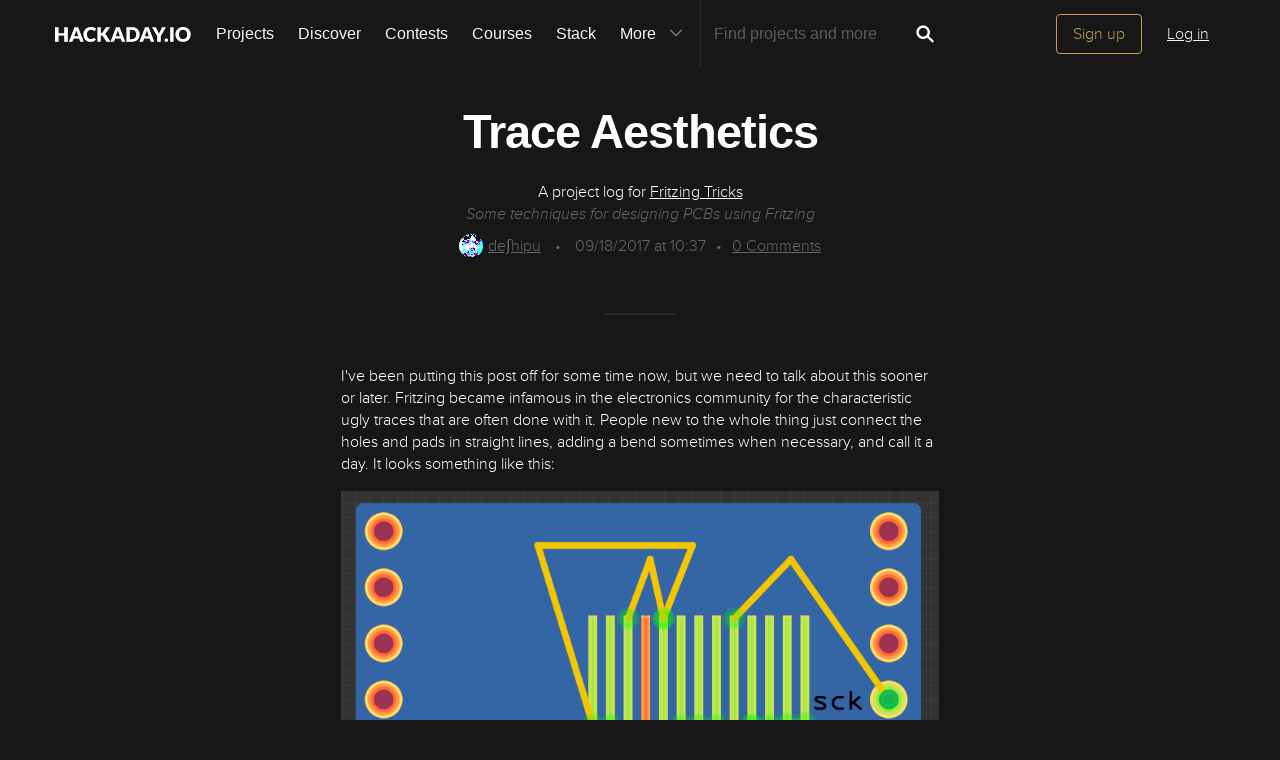

--- FILE ---
content_type: text/html; charset=utf-8
request_url: https://hackaday.io/project/27257-fritzing-tricks/log/67389-trace-aesthetics
body_size: 9851
content:
<!doctype html>
<!--[if lt IE 7]> <html class="no-js lt-ie9 lt-ie8 lt-ie7" lang="en"> <![endif]-->
<!--[if IE 7]>    <html class="no-js lt-ie9 lt-ie8" lang="en"> <![endif]-->
<!--[if IE 8]>    <html class="no-js lt-ie9" lang="en"> <![endif]-->
<!--[if IE 9]>    <html class="no-js ie9" lang="en"> <![endif]-->
<!--[if gt IE 9]><!--> <html class="no-js" lang="en"> <!--<![endif]-->

<head>
    
    

<title>Trace Aesthetics | Details | Hackaday.io</title>
<meta charset="utf-8">
<meta name="viewport" content="width=device-width, initial-scale=1.0">
<meta name="theme-color" content="#333333">
<link rel="apple-touch-icon-precomposed" href="/apple-touch-icon.png">
<link rel="stylesheet" href="//cdn.hackaday.io/css/style.css?version=1.8.0" />
<script type="text/javascript" src="//use.typekit.net/ymb0lgk.js"></script>
<script type="text/javascript">try{Typekit.load({ async: true });}catch(e){}</script>
        <script type="text/javascript">
        function getCommentIdFromUrl() {
            if(window.location.hash) {
                var hash = window.location.hash.substring(1);
                var commentId = parseInt(hash.replace('j-discussion-', ''));
                if (commentId) {
                    return commentId;
                }
            }
            return null;
        }

        var commentId = getCommentIdFromUrl();
        if (commentId) {
            var url = window.location.href;
            if (url.indexOf('?') > -1) {
                url = url.substring(0, url.indexOf('?'));
            }
            if (url.indexOf('#') > -1) {
                url = url.substring(0, url.indexOf('#'));
            }
            url += '/discussion-' + commentId;
            window.location.href = url;
        }
    </script>
    



<!-- Twitter Card data -->
<meta name="twitter:site" content="@hackadayio">
<meta name="twitter:card" content="summary_large_image">
<meta name="twitter:title" content="Trace Aesthetics | Details | Hackaday.io">
<meta name="twitter:description" content="&lt;p&gt;I&amp;apos;ve been putting this post off for some time now, but we need to talk about this sooner or later. Fritzing became infamous in the electronics community for the characteristic ugly traces that are often done with it. People new to the whole thing just connect the holes and pads in straight lines, adding a bend sometimes when necessary, and call it a day. It looks something like this:&lt;/p&gt;&lt;img data-src=&#34;https://cdn.hackaday.io/images/4729141505729345377.png&#34; class=&#34;lazy&#34;&gt;&lt;p&gt;What&amp;apos;s wrong with this, you ask? All the connections are there, so it will work fine, after all, no?&lt;/p&gt;&lt;p&gt;Well, there is a number of things wrong. First of all, you are just being lazy, and that&amp;apos;s a sure warning sign that most likely there will be other problems with this design. Second, this is not pleasant to look at, and more importantly, to work with. It&amp;apos;s not easy to see what is connected where and to modify this design. It&amp;apos;s also easy to miss shorts between the traces. Finally, there are actual technical reasons why this design is sub-optimal.&lt;/p&gt;&lt;p&gt;You probably have heard about radio-frequency emissions from traces. Turns out that every trace is basically a small antenna, and it will waste energy by emitting radio waves. Most traces are not">
<meta name="twitter:image" content="https://cdn.hackaday.io/images/7921431505306260287.jpg">

<!-- Open Graph data -->
<meta property="og:type" content="website" />


    <meta property="og:url" content="https://hackaday.io/project/project/27257-fritzing-tricks/log/67389-trace-aesthetics">

<meta property="og:title" content="Trace Aesthetics | Details | Hackaday.io">
<meta property="og:description" content="&lt;p&gt;I&amp;apos;ve been putting this post off for some time now, but we need to talk about this sooner or later. Fritzing became infamous in the electronics community for the characteristic ugly traces that are often done with it. People new to the whole thing just connect the holes and pads in straight lines, adding a bend sometimes when necessary, and call it a day. It looks something like this:&lt;/p&gt;&lt;img data-src=&#34;https://cdn.hackaday.io/images/4729141505729345377.png&#34; class=&#34;lazy&#34;&gt;&lt;p&gt;What&amp;apos;s wrong with this, you ask? All the connections are there, so it will work fine, after all, no?&lt;/p&gt;&lt;p&gt;Well, there is a number of things wrong. First of all, you are just being lazy, and that&amp;apos;s a sure warning sign that most likely there will be other problems with this design. Second, this is not pleasant to look at, and more importantly, to work with. It&amp;apos;s not easy to see what is connected where and to modify this design. It&amp;apos;s also easy to miss shorts between the traces. Finally, there are actual technical reasons why this design is sub-optimal.&lt;/p&gt;&lt;p&gt;You probably have heard about radio-frequency emissions from traces. Turns out that every trace is basically a small antenna, and it will waste energy by emitting radio waves. Most traces are not">
<meta property="og:image" content="https://cdn.hackaday.io/images/7921431505306260287.jpg">

</head>
<body>
    

<div class="header hfr-has-background-black" id="header">
    
    <div class="hfr-container hfr-is-max-widescreen">
        <nav class="hfr-navbar" role="navigation" aria-label="main navigation">
            <div class="hfr-navbar-brand">
                <a href="/" title="Hackaday.io" class="hfr-navbar-item logo">
                    <img src="/img/logo-squares.png" width="33px" height="23px" alt="Hackaday.io" class="hfr-is-hidden-touch hfr-is-hidden-widescreen">
                    <img src="/img/hackaday-logo.svg" width="138px" height="17px" alt="Hackaday.io" class="hfr-is-hidden-desktop-only">
                </a>
                <a role="button" class="hfr-navbar-burger hfr-burger" aria-label="menu" aria-expanded="false" data-target="navbarBasicExample">
                    <span aria-hidden="true"></span>
                    <span aria-hidden="true"></span>
                    <span aria-hidden="true"></span>
                </a>
            </div>

            <div class="hfr-navbar-menu">
                <div class="hfr-navbar-start">
                    <div class="hfr-navbar-item hfr-has-dropdown hfr-is-hoverable">
                        
                            <a href="/projects" class="hfr-navbar-item hfr-is-family-secondary ">Projects</a>
                        
                    </div>
                    <a href="/discover" class="hfr-navbar-item hfr-is-family-secondary ">Discover</a>
                    <a href="/contests" class="hfr-navbar-item hfr-is-family-secondary ">Contests</a>
                    <a href="/courses" class="hfr-navbar-item hfr-is-family-secondary hfr-is-hidden-desktop-only ">Courses</a>
                    <a href="/stack" class="hfr-navbar-item hfr-is-family-secondary ">Stack</a>
                    <div class="hfr-navbar-item hfr-has-dropdown hfr-is-hoverable">
                        <a class="hfr-navbar-link hfr-is-arrowless hfr-is-family-secondary">More 




    <div class="icon hfr-icon hfr-ml-3 hfr-has-text-grey hfr-is-hidden-touch">
        <svg width="16" height="16" xmlns="http://www.w3.org/2000/svg" viewBox="0 0 16 16"><path d="m8 9.702 4.79-4.79a.707.707 0 1 1 1 .999l-5.14 5.14a.705.705 0 0 1-.652.197.712.712 0 0 1-.646-.196l-5.14-5.14a.703.703 0 0 1-.004-1.002.708.708 0 0 1 1.003.004L8 9.702z" fill-rule="evenodd"/></svg>
        
    </div>

</a>
                        <div class="hfr-navbar-dropdown">
                            <a href="/courses" class="hfr-navbar-item hfr-is-hidden-touch hfr-is-hidden-widescreen">Courses</a>
                            <a href="/list/159729" class="hfr-navbar-item">Tutorials</a>
                            <a href="/events" class="hfr-navbar-item">Events</a>
                            <a href="/hackerspaces" class="hfr-navbar-item">Hackerspaces</a>
                            
                            <a href="https://hackaday.com/" target="_blank" rel="noopener noreferrer" class="hfr-navbar-item">Hackaday.com</a>
                            <a href="https://www.tindie.com/" target="_blank" rel="noopener noreferrer" class="hfr-navbar-item j-store-tracking">Tindie Marketplace</a>
                        </div>
                    </div>
                    <div class="hfr-navbar-item nav search-holder" style="border-left: 1px solid #272727;">
                        
<form id="search-form" class="hfr-field hfr-has-addons" action="/search" onsubmit="return submitSearch();" method="GET">
    <div class="hfr-control">
        <input type="text" placeholder="Find projects and more" name="term" class="hfr-input hfr-is-static j-add-search t-input-search" id="add-search" value="" autocomplete="off" pattern=".{2,}" required title="Two characters minimum"  />
    </div>
    <div class="control">
        <button type="submit" class="hfr-button button-search" title="Search">
            




    <div class="icon hfr-icon hfr-is-medium">
        <svg width="16" height="16" xmlns="http://www.w3.org/2000/svg" viewBox="0 0 16 16"><path d="M10.542 9.368a4.547 4.547 0 1 0-1.015 1.079c.04.086.094.166.165.237l2.727 2.727a.8.8 0 0 0 1.137.006.801.801 0 0 0-.006-1.136l-2.726-2.727a.812.812 0 0 0-.282-.185zm-1.72-.473a2.91 2.91 0 1 0-4.114-4.116 2.91 2.91 0 0 0 4.114 4.117z" fill-rule="evenodd"/></svg>
        
    </div>


        </button>
    </div>
</form>

                    </div>
                </div>

                
                    <div class="hfr-navbar-end">
                        <div class="hfr-navbar-item">
                            <div class="hfr-buttons">
                                <a href="/signup" class="hfr-button hfr-is-primary hfr-is-outlined">Sign up</a>
                                <a href="/signin?returnUrl=%2Fproject%2F27257-fritzing-tricks%2Flog%2F67389-trace-aesthetics" class="hfr-button hfr-is-text">Log in</a>
                            </div>
                        </div>
                    </div>
                
            </div>
        </nav>
    </div>
</div>

<div id="topMessage" class="alert small hide">
    <span class="j-top-content"></span>
    <a
        href="javascript:void(0);"
        class="alert-close j-top-message-close"
        title="Close"
    >
        




    <div class="icon icon-close-circle">
        <svg width="16" height="16" xmlns="http://www.w3.org/2000/svg" viewBox="0 0 16 16"><path d="M10.047 10.658a.562.562 0 0 1-.398-.165L7.984 8.828 6.32 10.493a.562.562 0 0 1-.961-.398.56.56 0 0 1 .164-.398L7.19 8.033 5.523 6.368a.561.561 0 1 1 .795-.796l1.665 1.665L9.65 5.572a.563.563 0 0 1 .795.796L8.78 8.033l1.665 1.664a.562.562 0 0 1-.398.961zm-2.062-7.5a4.875 4.875 0 1 0 .002 9.75 4.875 4.875 0 0 0-.004-9.75zm0 10.875a6 6 0 1 1 0-12 6 6 0 0 1 0 12z" fill-rule="evenodd"/></svg>
        
    </div>

 Close
    </a>
</div>




<script>
    var HIO = HIO || {};
</script>

    

    
        <div class="headline">
    <div class="container">
        
            
            <h1>Trace Aesthetics</h1>
            <p class="description-title">A project log for <a href="/project/27257">Fritzing Tricks</a></p>
            <p class="description-summary">Some techniques for designing PCBs using Fritzing</p>
            <div class="description-metainfo">
                
                    <span class="identity-card" data-id="35249"><a href="/hacker/35249-dehipu"><img     src="https://cdn.hackaday.io/images/resize/24x24/6430311561458931741.png"     alt="dehipu" />deʃhipu</a></span>
                    <span class="bull">&bull;</span>
                
                
                <span class='time-card' style='margin: 0' title='8 年前'>09/18/2017 at 10:37</span><span class="bull">&bull;</span><a href="#discussion-list" title="See Comments"><span id="comment_count">0</span> Comments</a></span>
            </div>
        

    </div>
</div>


        <div class="container post-content ">
            <p>I&apos;ve been putting this post off for some time now, but we need to talk about this sooner or later. Fritzing became infamous in the electronics community for the characteristic ugly traces that are often done with it. People new to the whole thing just connect the holes and pads in straight lines, adding a bend sometimes when necessary, and call it a day. It looks something like this:</p><img data-src="https://cdn.hackaday.io/images/4729141505729345377.png" class="lazy"><p>What&apos;s wrong with this, you ask? All the connections are there, so it will work fine, after all, no?</p><p>Well, there is a number of things wrong. First of all, you are just being lazy, and that&apos;s a sure warning sign that most likely there will be other problems with this design. Second, this is not pleasant to look at, and more importantly, to work with. It&apos;s not easy to see what is connected where and to modify this design. It&apos;s also easy to miss shorts between the traces. Finally, there are actual technical reasons why this design is sub-optimal.</p><p>You probably have heard about radio-frequency emissions from traces. Turns out that every trace is basically a small antenna, and it will waste energy by emitting radio waves. Most traces are not particularly good antennas, but the ones that have a lot of sharp angles and are not surrounded by copper fill are better at emitting noise. Unless you are working with gigahertz signal, this is not the technical reason for worrying about sharp angles, though.</p><p>If you are etching your own boards, you have to be very careful about all the nooks and crannies in your design. The etchant will tend to pool int them, and eat out much more copper in those places, leading to possible faulty boards. This is not the technical reason for worrying about sharp angles if you send your design to a professional board house for fabrication, though. Neither is the fact that because of the lack of a copper fill, a lot of copper has to be etched away and a lot of the etchant wasted on that, and the etching process will take a lot of time.</p><p>Finally, the sharp corners are more likely to peel off the board, especially if it&apos;s subject to any mechanical stresses or bad storage. Again, not much of an issue with professionally made boards.</p><p>But it still looks very bad, and all the people who ate their teeth on the above-mentioned limitations will shudder at the sight of it. So please, be a nice person and spend the minimal extra effort to actually make it look good. Start by aligning all the traces so that you only have horizontal, vertical and diagonal lines (you can hold ctrl+shift while moving the trace for Fritzing to help you with it):</p><img data-src="https://cdn.hackaday.io/images/6087081505730301267.png" class="lazy"><p><br>Much better already, don&apos;t you think? Now let&apos;s get rid of those sharp angles:</p><img data-src="https://cdn.hackaday.io/images/7798151505730730947.png" class="lazy"><p>It&apos;s starting to look right, doesn&apos;t it? Note that I actually left a couple of right angles in there &#x2014; in the T-junctions, and also for the traces that are too close together to actually do a nice gradual turn. Personally I think this is fine, but for the reasons I listed above, opinions vary. Finally, let&apos;s add a copper fill:</p><img data-src="https://cdn.hackaday.io/images/3810631505730903031.png" class="lazy"><p>Et voila! A decent looking PCB design. It wasn&apos;t so difficult after all, was it?</p><p>Of course there is much more to it than just the horizontal and vertical lines and sharp angles. But this is already a start. If you keep practicing, looking at other people&apos;s designs, etc. you will come up with your own set of good habits that make the designs nicer, easier to read, less likely to contain mistakes, and more pleasant to work with.</p>
        </div>

        
    <div class="container post-pagination">
        <section class="section">
            
                <div class="prevnext-log-link">
                    <a class="gray-link" href="/project/27257/log/67344#discussion-list">
                        




    <div class="icon icon-long-arrow-left">
        <svg width="16" height="16" xmlns="http://www.w3.org/2000/svg" viewBox="0 0 16 16"><path d="m2.023 8.03 3.232-3.245v2.688h1.107v1.11H5.255v2.69L2.023 8.028zm5.506-.557h1.383v1.11H7.53v-1.11zm2.558 0h1.384v1.11h-1.384v-1.11zm2.55 0h1.385v1.11H12.64v-1.11z" fill-rule="evenodd"/></svg>
        
    </div>


                    </a>
                    <div class="prev-log-link-wrap">
                        <span class="hfr-is-capitalized">Previous log</span>
                        <h3 class="element-title">
                            <a href="/project/27257/log/67344">
                                Part Libraries
                            </a>
                        </h3>
                        <small class="authorship"><span class='time-card' style='margin: 0' title='8 年前'>09/17/2017 at 17:52</span>  &bull;
                            <a class="gray-link" href="/project/27257/log/67344#discussion-list">
                                0 comments
                            </a>
                        </small>
                    </div>
                </div>
            

            
                <div class="prevnext-log-link next-log-link">
                    <a class="gray-link" href="/project/27257/log/67721#discussion-list">
                        




    <div class="icon icon-long-arrow-right">
        <svg width="16" height="16" xmlns="http://www.w3.org/2000/svg" viewBox="0 0 16 16"><path d="M14.023 8.03 10.79 4.784v2.688H9.685v1.11h1.107v2.69l3.233-3.244zm-5.506-.557H7.133v1.11h1.384v-1.11zm-2.56 0H4.575v1.11h1.384v-1.11zm-2.55 0H2.023v1.11h1.384v-1.11z" fill-rule="evenodd"/></svg>
        
    </div>


                    </a>
                    <div class="next-log-link-wrap">
                        <span class="hfr-is-capitalized">Next log</span>
                        <h3 class="element-title">
                            <a href="/project/27257/log/67721">
                                Net Labels
                            </a>
                        </h3>
                        <small class="authorship"><span class='time-card' style='margin: 0' title='8 年前'>09/24/2017 at 19:19</span>  &bull;
                            <a class="gray-link" href="/project/27257/log/67721#discussion-list">
                                0 comments
                            </a>
                        </small>
                    </div>
                </div>
            
        </section>
    </div>



        
            <div class="container post-content post-comments" id="post-comments">
                <section class="section last">
    <h2 id="j-discussions-title" class="section-title">Discussions</h2>

    <form id="j-discussion-add-top" action="/discussions/add" name="add-comment" method="POST" class="skip-global-form discussion-form j-discussion-add hide">

        <textarea placeholder="Add your comment" name="comment" class="redactor-comment textarea-field"></textarea>

        <div class="error-message alert-danger hide" id="addCommentErrorMessageTop"></div>

        <input type="hidden" name="categoryId" value="67389" />
        <input type="hidden" name="category" value="log" />
        <input type="hidden" name="_csrf" value="RVWFbxvn-ZtddBNXAruMD7E8K5BWdCfbidMs" />
        <input type="hidden" name="replyTo" value="0" />

        <input type="submit" class="button-grey-gold-medium" value="Post comment" />
    </form>

    <div id="discussion-list" class="discussion-list">
        
<p>
    <div class="signup-holder textarea-holder">
        <textarea placeholder="Log In or become a member to leave your comment" name="comment" class="editable input-comment"></textarea>
    </div>
    <a href="#" class="button-grey-gold-small login-comment login-button">Log In/Sign up to comment</a>
</p>
<div class="modal-content-holder onboarding-modal login-modal" id="login-modal">
        <div class="onboarding-signup">
        <div class="onboarding-top">
    <div class="submissions-close modal-close">
        




    <div class="icon icon-close">
        <svg width="16" height="16" xmlns="http://www.w3.org/2000/svg" viewBox="0 0 16 16"><path d="M8 6.99 4.767 3.76a.714.714 0 1 0-1.01 1.01L6.992 8 3.76 11.233a.714.714 0 1 0 1.01 1.01L8 9.008l3.233 3.232a.714.714 0 1 0 1.01-1.01L9.008 8l3.232-3.233a.714.714 0 1 0-1.01-1.01L8 6.992z" fill-rule="evenodd"/></svg>
        
    </div>


    </div>

    <div class="onboarding-holder">
        <div class="headline">
            <h1 class="title text-center">
                Become a  Hackaday.io Member
            </h1>
            <p class="text-center">
                <span>Create an account to leave a comment.</span>
                <span>Already have an account?</span>
                <a href="/signin" class="should-link">Log In</a>.
            </p>
        </div>
        <div class="onboarding-content signin-holder">
            <div class="signin-left">
                <a href="/auth/github" class="sign-in-with-github-button button j-dialog-auth-window">
                    




    <div class="icon icon-github--signin">
        <svg width="16" height="16" xmlns="http://www.w3.org/2000/svg" viewBox="0 0 16 16"><path d="M3.643 7.513c-.158-.45-.228-.967-.228-1.543 0-1.024.33-1.41.77-1.955-.337-1.167.122-1.965.122-1.965s.71-.142 2.05.79c.728-.303 2.666-.328 3.584-.068.563-.36 1.593-.873 2.008-.73.113.176.355.688.147 1.813.14.247.874.772.877 2.258-.012.548-.07 1.01-.18 1.402.02 0-.14.485-.177.484C12.13 9.034 11.13 9.42 9.52 9.58c.522.32.672.72.672 1.802 0 1.083-.015 1.23-.012 1.478.006.408.623.604.6.736-.023.13-.517.11-.747.032-.654-.22-.588-.75-.588-.75l-.022-1.447s.044-.78-.253-.78v2.37c0 .516.372.672.372.863 0 .327-.68-.03-.888-.235-.32-.31-.283-.97-.275-1.49.006-.502-.006-1.603-.006-1.603l-.216.005s.088 2.403-.114 2.84c-.263.563-1.054.757-1.054.5 0-.172.194-.117.302-.503.093-.33.06-2.78.06-2.78s-.253.146-.253.605c0 .21-.007 1.41-.007 1.767 0 .45-.657.705-.973.705-.16 0-.36-.008-.36-.09 0-.208.602-.33.602-.762 0-.375-.008-1.34-.008-1.34s-.304.052-.736.052c-1.09 0-1.435-.675-1.6-1.053a1.859 1.859 0 0 0-.784-.908c-.18-.113-.222-.247-.013-.285.966-.175 1.212 1.063 1.857 1.26.46.14 1.052.08 1.346-.105.04-.378.32-.705.554-.877-1.64-.153-2.612-.705-3.116-1.593-.005 0-.236-.482-.217-.482z" fill-rule="evenodd"/></svg>
        
    </div>


                    <span>Sign up with Github</span>
                </a>
                <a href="/auth/twitter" class="sign-in-with-twitter-button button j-dialog-auth-window">
                    




    <div class="icon icon-twitter--signin">
        <svg xmlns="http://www.w3.org/2000/svg" viewBox="0 0 16 16" width="16" height="16"><path d="m9.1 7.1 4.3-4.9h-1L8.7 6.4l-3-4.2H2.3l4.5 6.4-4.5 5.1h1l3.9-4.5 3.1 4.5h3.4M3.7 3h1.6l7.2 10h-1.6"/></svg>
        
    </div>


                    <span>Sign up with X</span>
                </a>
                <span class="or-separator">OR</span>
            </div>
                
            <div class="signin-right">
                <form id="onboarding-ga" action="/signupfast" method="POST">
                <input type="text" class="input-field" placeholder="Enter your email address" required name="email"  />
                <input type="password" class="input-field" placeholder="Pick a secure password" required name="password"  />
                
                <input id="captchaInput" type="text" class="input-field onboarding-modal-captcha" placeholder="Enter captcha" name="captcha" autocomplete="new-password" style="width: -webkit-calc(100% - 115px);"/>
                <img src="/captcha.jpg#1768666537218" id="captchaUrl" style="vertical-align: middle;" class="onboarding-modal-captcha"/>
                <input type="hidden" name="okay_to_redirect" value="true" />

                <input type="hidden" name="source" value="/project : alternate modal" />
                <button class="gold-gold-button button-signin" type="submit">Sign up</button>
                <input type="hidden" name="_csrf" value="RVWFbxvn-ZtddBNXAruMD7E8K5BWdCfbidMs" />
                <input 
                    type="hidden" 
                    class="input-field" 
                    placeholder="Invitation Code" 
                    required name="invitation_code"
                    value="5Ad0ix2-b96J"
                />
                </form>
            </div>
        </div>
    </div>

    </div>
    </div>

</div>








<script type="text/javascript">

    var pageIndex = 0;


</script>
    </div>

    

</section>




            </div>
        
    

    
<div class="j-modal-confirmation modal-background"></div>
<div class="j-modal-confirmation modal-content-holder">
    <div class="close"><a href="" id="modal-cancel" title="Close"><span class="modal-close">
        




    <div class="icon icon-close">
        <svg width="16" height="16" xmlns="http://www.w3.org/2000/svg" viewBox="0 0 16 16"><path d="M8 6.99 4.767 3.76a.714.714 0 1 0-1.01 1.01L6.992 8 3.76 11.233a.714.714 0 1 0 1.01 1.01L8 9.008l3.233 3.232a.714.714 0 1 0 1.01-1.01L9.008 8l3.232-3.233a.714.714 0 1 0-1.01-1.01L8 6.992z" fill-rule="evenodd"/></svg>
        
    </div>


    </span></a></div>
    <p class="text-center" id="modal-message"></p>
    <p class="text-center">
        <a class="grey-grey-button" id="modal-yes" href="javascript:void(0);" data-projecttype="project" data-projectid="27257" data-pageid="67389" data-pagetype="log">Yes, delete it</a>
        <a class="gold-gold-button" id="modal-cancel" href="">Cancel</a>
    </p>
</div>

    


    <script>
        var usersFromComments = '[]';
    </script>



    <script>
  window.geoRegion = "AMER";
  window.env       = "prod";
</script>

<div id="footer" class="footer">
  
    <a href="#header" class="back-to-top">
      




    <div class="icon icon-long-arrow-up">
        <svg width="16" height="16" xmlns="http://www.w3.org/2000/svg" viewBox="0 0 16 16"><path d="M8.023 2.03 4.78 5.26h2.688v1.11h1.11V5.26h2.688L8.023 2.03zm-.555 5.505V8.92h1.11V7.534H7.47zm0 2.56v1.383h1.11v-1.384H7.47zm0 2.55v1.384h1.11v-1.385H7.47z" fill-rule="evenodd"/></svg>
        
    </div>

 Going up?
    </a>
  

  <p>
    <a href="https://hackaday.com/about/">About Us</a>
    <a href="mailto:projects-contact@hackaday.com">Contact Hackaday.io</a>
    <a href="/project/37">Give Feedback</a>
    <a href="/tos">Terms of Use</a>
    <a href="https://supplyframe.com/company/privacy">Privacy Policy</a>
    <a href="https://dev.hackaday.io/" target="_blank" rel="noopener noreferrer">Hackaday API</a>
    
    <a id="do-not-sell-link" href="#">Do not sell or share my personal information</a>
    
  </p>
  
  <p><a id="footer--home" href="/">&copy; 2026 Hackaday</a></p>

  
</div>


<script type="text/javascript">
    (function(i,s,o,g,r,a,m){i['GoogleAnalyticsObject']=r;i[r]=i[r]||function(){
    (i[r].q=i[r].q||[]).push(arguments)},i[r].l=1*new Date();a=s.createElement(o),
    m=s.getElementsByTagName(o)[0];a.async=1;a.src=g;m.parentNode.insertBefore(a,m)
    })(window,document,'script','//www.google-analytics.com/analytics.js','ga');

    ga('create', 'UA-47229708-1', 'auto');

    var dimensionValue = 'nonregistered';
    ga('set', 'dimension1', dimensionValue);
    ga('require', 'displayfeatures');

    ga('send', 'pageview');
</script>

<!-- Google tag (gtag.js) -->
<script async src="https://www.googletagmanager.com/gtag/js?id=G-9XKDJZELWD"></script>
<script>
  window.dataLayer = window.dataLayer || [];
  function gtag(){dataLayer.push(arguments);}
  gtag('js', new Date());

  gtag('config', 'G-9XKDJZELWD');
</script>
<script>
    var csrftoken = 'RVWFbxvn-ZtddBNXAruMD7E8K5BWdCfbidMs';
</script>


<img
    src="//analytics.supplyframe.com/trackingservlet/impression?action=pageImpression&amp;zone=HIO_log&amp;extra=logged%3Dfalse%7ChaveAccountCookie%3D0%7C&amp;ab=undefined"
    alt=""
    class="sf-impression"
/>




















    
    
    
    
    
    
    
    <script src="//cdn.hackaday.io/build/BMYGeAy2cbQWKJq2%2BOUCBAVOetyg1P0mrMh7GwYaeoLfqE9LNsc1HOCGXMHbMX%2B7mrVgUJAq1wVhQbofTVkMkf5zzJMr935mf0bY4fTLnDOPMqP3ob5kuSmfIGRyPoQsuO7G4V9HO57DXFUVFXdu%2FvAlgJyzHJAS094kXQWMM1e0GcF4%2BUWNDySunpU6y76BJybFMdoyl5vbiRc92%2Fy68CDarVhP1lu%2BI70yl9ICk2u3z87F4cq4OBMF8pQkCDt4tFt8fueyF8UUkHqGBMc152ro7WakKgzn92zennDzAy8PnMUDMjg4tFFSm7W9cYvkRwjAPjNhYeUy2wTKoU6hg7LVA2RS94p0RohTMBugohQl%2FPL8aCy6A63g2v4IXThgcyTMT93HI2sGgwPHNTmEDSjQKK1dNkBXzjvJOs2uw9kV2%2FQ9BbsZAv6aXu0IPOkXPJLI4e1WGZ9FGZnHlFAKqR1Q2fc1j8aTtgsss%2BROiNUIpnT28Q0nfINURpi40O2KUJGAvA%2Bec2AaWxVOp1oiC4hmjCeUWkR9A12JsWHWTAGQBQuF3zpOTPb2pjCXYGoswuA78BhFT9IDZZYZzd5l8EH78sNgBpav%2FcdkAYQWhFCP%2Bix5fSVezYwePtc9YbSFFHJbQ1M%2BS6aq3k8ybyr8Kg%3D%3D-1.8.0.js" ></script>
</body>
</html>


--- FILE ---
content_type: image/svg+xml; charset=utf-8
request_url: https://hackaday.io/captcha.jpg
body_size: 2027
content:
<svg xmlns="http://www.w3.org/2000/svg" width="110" height="40" viewBox="0,0,110,40"><rect width="100%" height="100%" fill="rgb(23,23,23)"/><path d="M6 10 C52 14,36 33,98 8" stroke="#e235b9" fill="none"/><path d="M11 20 C74 24,35 33,106 6" stroke="#66d653" fill="none"/><path d="M6 3 C38 22,52 5,107 21" stroke="#e974b0" fill="none"/><path fill="rgb(193,159,84)" d="M16.99 16.68L13.90 16.85L13.80 20.00L17.11 20.06L16.98 16.68ZM12.23 16.80L12.19 13.51L18.69 13.51L18.76 16.83L20.27 16.71L20.31 23.25L13.85 23.30L13.72 26.41L18.64 26.46L18.71 29.78L12.10 29.67L12.14 26.46L10.54 26.48L10.60 16.80L12.19 16.76"/><path fill="rgb(193,159,84)" d="M24.36 29.76L24.45 7.09L25.95 6.97L25.95 10.22L27.51 10.15L27.65 13.54L29.23 13.50L29.14 16.66L30.78 16.67L30.83 13.47L32.40 13.41L32.44 10.21L34.05 10.19L34.08 6.98L35.68 6.95L35.80 29.82L32.50 29.77L32.51 20.03L30.78 19.93L30.91 23.30L29.19 23.20L29.18 19.95L27.68 20.07L27.53 29.67L24.32 29.71"/><path fill="rgb(193,159,84)" d="M41.35 6.94L51.20 7.04L51.20 13.54L49.56 13.52L49.45 10.17L47.88 10.22L47.85 26.44L49.62 26.58L49.62 29.84L43.12 29.84L42.99 26.45L44.59 26.43L44.64 10.23L43.07 10.28L43.09 13.55L41.42 13.51L41.50 7.09"/><path fill="rgb(193,159,84)" d="M55.22 29.75L55.14 26.42L56.90 26.56L56.93 16.84L55.22 16.75L55.20 13.48L60.08 13.49L60.19 16.85L61.80 16.84L61.68 13.47L64.90 13.44L64.91 16.69L66.64 16.80L66.55 23.21L63.27 23.18L63.26 16.67L61.78 16.82L61.80 20.09L59.99 19.90L60.10 26.51L61.63 26.42L61.76 29.79L55.24 29.77"/><path fill="rgb(193,159,84)" d="M72.36 7.09L75.56 7.05L75.52 26.50L78.72 26.45L78.76 6.99L81.97 6.95L81.95 29.68L73.87 29.73L73.93 26.54L72.31 26.55L72.34 7.08"/><path fill="rgb(193,159,84)" d="M86.16 29.84L86.15 7.08L89.42 7.10L89.31 19.99L91.00 20.05L90.85 16.66L92.63 16.81L92.55 19.98L94.21 20.02L94.20 7.00L97.54 7.09L97.37 29.68L94.16 29.71L94.28 26.58L92.59 26.52L92.55 23.23L90.94 23.24L90.91 26.46L89.23 26.41L89.37 29.80L86.00 29.68"/></svg>